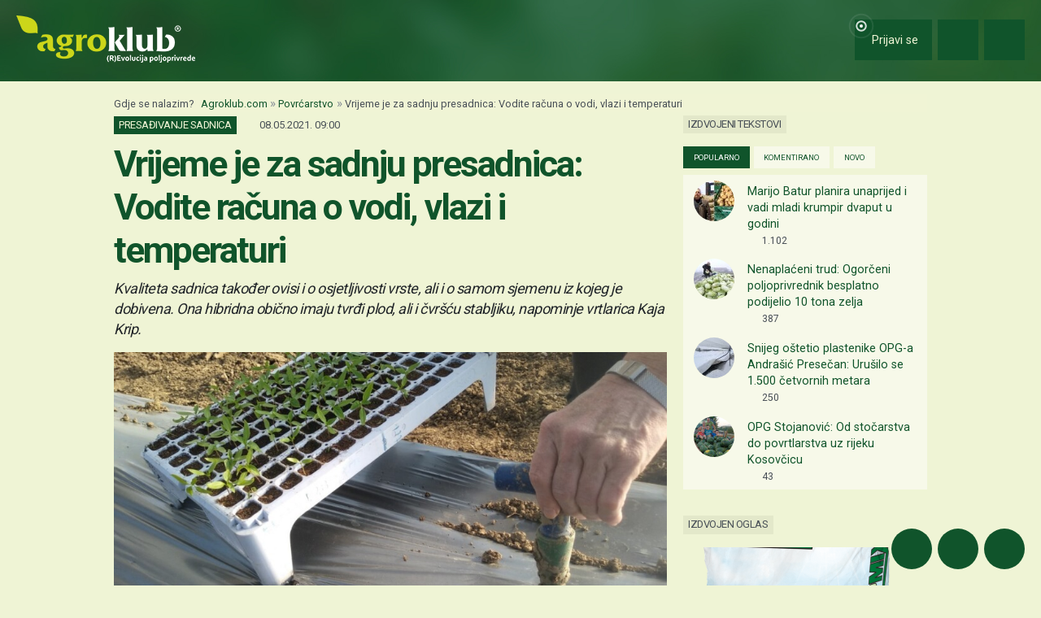

--- FILE ---
content_type: text/html; charset=utf-8
request_url: https://www.google.com/recaptcha/api2/aframe
body_size: 137
content:
<!DOCTYPE HTML><html><head><meta http-equiv="content-type" content="text/html; charset=UTF-8"></head><body><script nonce="RUahJf8pu0JmI6c6Cf8sBw">/** Anti-fraud and anti-abuse applications only. See google.com/recaptcha */ try{var clients={'sodar':'https://pagead2.googlesyndication.com/pagead/sodar?'};window.addEventListener("message",function(a){try{if(a.source===window.parent){var b=JSON.parse(a.data);var c=clients[b['id']];if(c){var d=document.createElement('img');d.src=c+b['params']+'&rc='+(localStorage.getItem("rc::a")?sessionStorage.getItem("rc::b"):"");window.document.body.appendChild(d);sessionStorage.setItem("rc::e",parseInt(sessionStorage.getItem("rc::e")||0)+1);localStorage.setItem("rc::h",'1768705791471');}}}catch(b){}});window.parent.postMessage("_grecaptcha_ready", "*");}catch(b){}</script></body></html>